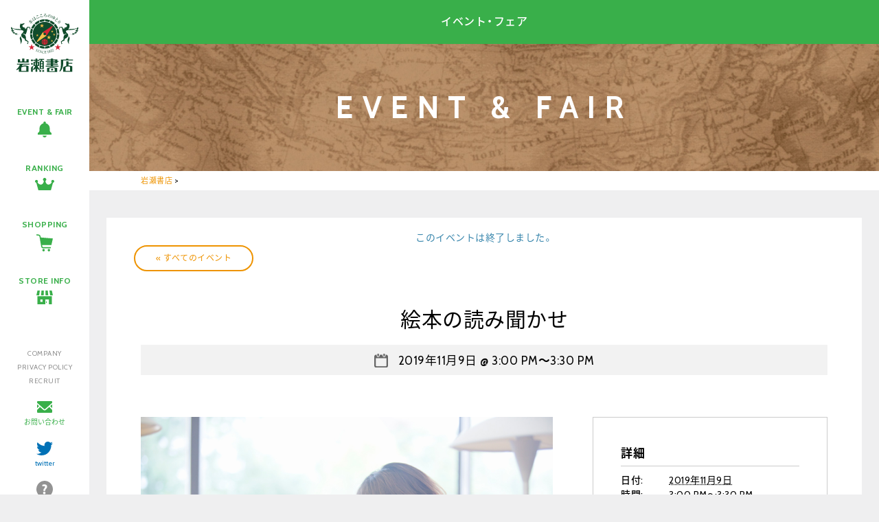

--- FILE ---
content_type: text/html; charset=UTF-8
request_url: https://www.iwasebooks.co.jp/event/7367
body_size: 9070
content:


<!doctype html>
<html>
<head>
<meta charset="UTF-8">

<meta name="viewport" content="width=1200, maximum-scale=1.0, user-scalable=yes" >
<link rel="icon" type="image/x-icon" href="https://www.iwasebooks.co.jp/favicon.ico">
<link rel="apple-touch-icon" type="image/png" href="https://www.iwasebooks.co.jp/apple-touch-icon-180x180.png">

<link rel="stylesheet" href="https://www.iwasebooks.co.jp/wp-content/themes/iwase_pc/reset.css">
<link rel="stylesheet" href="https://www.iwasebooks.co.jp/wp-content/themes/iwase_pc/normalize.css">
<link rel="stylesheet" href="https://www.iwasebooks.co.jp/wp-content/themes/iwase_pc/common.css?251126">
<link rel="stylesheet" href="https://www.iwasebooks.co.jp/wp-content/themes/iwase_pc/style.css?20240416100229" />

<link href="//netdna.bootstrapcdn.com/font-awesome/4.0.3/css/font-awesome.min.css" rel="stylesheet">
<link href="https://fonts.googleapis.com/earlyaccess/notosansjapanese.css" rel="stylesheet">
<link href="https://cdn.jsdelivr.net/yakuhanjp/1.3.1/css/yakuhanjp.min.css" rel="stylesheet">
<link href="https://fonts.googleapis.com/css?family=Cabin:400,500,600,700" rel="stylesheet">


<script src="https://www.iwasebooks.co.jp/wp-content/themes/iwase_pc/js/jquery-3.2.0.min.js"></script>
<script src="https://www.iwasebooks.co.jp/wp-content/themes/iwase_pc/js/heightLine.js"></script>
<script src="https://www.iwasebooks.co.jp/wp-content/themes/iwase_pc/js/footerFixed.js"></script>
<script src="https://www.iwasebooks.co.jp/wp-content/themes/iwase_pc/js/smoothScroll.js"></script>

<!--[if lt IE 9]>
<script src="https://www.iwasebooks.co.jp/wp-content/themes/iwase_pc/js/html5shiv.js"></script>
<script src="https://www.iwasebooks.co.jp/wp-content/themes/iwase_pc/js/selectivizr-min.js"></script>
<script src="https://www.iwasebooks.co.jp/wp-content/themes/iwase_pc/js/rem.min.js"></script>
<![endif]-->
<script src="https://www.iwasebooks.co.jp/wp-content/themes/iwase_pc/js/ofi.min.js"></script>

<script src="https://www.iwasebooks.co.jp/wp-content/themes/iwase_pc/js/tabpanel.js"></script>

<link rel="stylesheet" href="https://www.iwasebooks.co.jp/wp-content/themes/iwase_pc/js/jquery.scrollfade.css">
<script src="https://www.iwasebooks.co.jp/wp-content/themes/iwase_pc/js/jquery.scrollfade.js"></script>
<script>
$(function(){
  $('.window').scrollfade();
});
</script>




	<style>img:is([sizes="auto" i], [sizes^="auto," i]) { contain-intrinsic-size: 3000px 1500px }</style>
	
		<!-- All in One SEO 4.9.3 - aioseo.com -->
		<title>| 岩瀬書店</title>
	<meta name="robots" content="max-image-preview:large" />
	<meta name="author" content="planning-a"/>
	<link rel="canonical" href="https://www.iwasebooks.co.jp/event/7367" />
	<meta name="generator" content="All in One SEO (AIOSEO) 4.9.3" />
		<meta property="og:locale" content="ja_JP" />
		<meta property="og:site_name" content="岩瀬書店 | 本・コミック・書籍雑誌・CD・DVD・ゲーム" />
		<meta property="og:type" content="article" />
		<meta property="og:title" content="絵本の読み聞かせ | 岩瀬書店" />
		<meta property="og:url" content="https://www.iwasebooks.co.jp/event/7367" />
		<meta property="article:published_time" content="2019-06-11T01:52:45+00:00" />
		<meta property="article:modified_time" content="2019-06-11T01:52:45+00:00" />
		<meta name="twitter:card" content="summary" />
		<meta name="twitter:title" content="絵本の読み聞かせ | 岩瀬書店" />
		<script type="application/ld+json" class="aioseo-schema">
			{"@context":"https:\/\/schema.org","@graph":[{"@type":"BreadcrumbList","@id":"https:\/\/www.iwasebooks.co.jp\/event\/7367#breadcrumblist","itemListElement":[{"@type":"ListItem","@id":"https:\/\/www.iwasebooks.co.jp#listItem","position":1,"name":"Home","item":"https:\/\/www.iwasebooks.co.jp","nextItem":{"@type":"ListItem","@id":"https:\/\/www.iwasebooks.co.jp\/events\/#listItem","name":"\u30a4\u30d9\u30f3\u30c8"}},{"@type":"ListItem","@id":"https:\/\/www.iwasebooks.co.jp\/events\/#listItem","position":2,"name":"\u30a4\u30d9\u30f3\u30c8","item":"https:\/\/www.iwasebooks.co.jp\/events\/","nextItem":{"@type":"ListItem","@id":"https:\/\/www.iwasebooks.co.jp\/events\/%e3%82%ab%e3%83%86%e3%82%b4%e3%83%aa%e3%83%bc\/fukuyama#listItem","name":"\u5bcc\u4e45\u5c71\u5e97\u30d7\u30e9\u30b9\u30b2\u30aa"},"previousItem":{"@type":"ListItem","@id":"https:\/\/www.iwasebooks.co.jp#listItem","name":"Home"}},{"@type":"ListItem","@id":"https:\/\/www.iwasebooks.co.jp\/events\/%e3%82%ab%e3%83%86%e3%82%b4%e3%83%aa%e3%83%bc\/fukuyama#listItem","position":3,"name":"\u5bcc\u4e45\u5c71\u5e97\u30d7\u30e9\u30b9\u30b2\u30aa","item":"https:\/\/www.iwasebooks.co.jp\/events\/%e3%82%ab%e3%83%86%e3%82%b4%e3%83%aa%e3%83%bc\/fukuyama","nextItem":{"@type":"ListItem","@id":"https:\/\/www.iwasebooks.co.jp\/event\/7367#listItem","name":"\u7d75\u672c\u306e\u8aad\u307f\u805e\u304b\u305b"},"previousItem":{"@type":"ListItem","@id":"https:\/\/www.iwasebooks.co.jp\/events\/#listItem","name":"\u30a4\u30d9\u30f3\u30c8"}},{"@type":"ListItem","@id":"https:\/\/www.iwasebooks.co.jp\/event\/7367#listItem","position":4,"name":"\u7d75\u672c\u306e\u8aad\u307f\u805e\u304b\u305b","previousItem":{"@type":"ListItem","@id":"https:\/\/www.iwasebooks.co.jp\/events\/%e3%82%ab%e3%83%86%e3%82%b4%e3%83%aa%e3%83%bc\/fukuyama#listItem","name":"\u5bcc\u4e45\u5c71\u5e97\u30d7\u30e9\u30b9\u30b2\u30aa"}}]},{"@type":"Organization","@id":"https:\/\/www.iwasebooks.co.jp\/#organization","name":"\u5ca9\u702c\u66f8\u5e97","description":"\u672c\u30fb\u30b3\u30df\u30c3\u30af\u30fb\u66f8\u7c4d\u96d1\u8a8c\u30fbCD\u30fbDVD\u30fb\u30b2\u30fc\u30e0","url":"https:\/\/www.iwasebooks.co.jp\/"},{"@type":"Person","@id":"https:\/\/www.iwasebooks.co.jp\/author\/planning-a#author","url":"https:\/\/www.iwasebooks.co.jp\/author\/planning-a","name":"planning-a","image":{"@type":"ImageObject","@id":"https:\/\/www.iwasebooks.co.jp\/event\/7367#authorImage","url":"https:\/\/secure.gravatar.com\/avatar\/8693a079c76fcc3265bc8bec083409e1?s=96&d=mm&r=g","width":96,"height":96,"caption":"planning-a"}},{"@type":"WebPage","@id":"https:\/\/www.iwasebooks.co.jp\/event\/7367#webpage","url":"https:\/\/www.iwasebooks.co.jp\/event\/7367","name":"\u7d75\u672c\u306e\u8aad\u307f\u805e\u304b\u305b | \u5ca9\u702c\u66f8\u5e97","inLanguage":"ja","isPartOf":{"@id":"https:\/\/www.iwasebooks.co.jp\/#website"},"breadcrumb":{"@id":"https:\/\/www.iwasebooks.co.jp\/event\/7367#breadcrumblist"},"author":{"@id":"https:\/\/www.iwasebooks.co.jp\/author\/planning-a#author"},"creator":{"@id":"https:\/\/www.iwasebooks.co.jp\/author\/planning-a#author"},"image":{"@type":"ImageObject","url":"https:\/\/www.iwasebooks.co.jp\/wp-content\/uploads\/2017\/05\/yomikikase.jpg","@id":"https:\/\/www.iwasebooks.co.jp\/event\/7367\/#mainImage","width":800,"height":533},"primaryImageOfPage":{"@id":"https:\/\/www.iwasebooks.co.jp\/event\/7367#mainImage"},"datePublished":"2019-06-11T10:52:45+09:00","dateModified":"2019-06-11T10:52:45+09:00"},{"@type":"WebSite","@id":"https:\/\/www.iwasebooks.co.jp\/#website","url":"https:\/\/www.iwasebooks.co.jp\/","name":"\u5ca9\u702c\u66f8\u5e97","description":"\u672c\u30fb\u30b3\u30df\u30c3\u30af\u30fb\u66f8\u7c4d\u96d1\u8a8c\u30fbCD\u30fbDVD\u30fb\u30b2\u30fc\u30e0","inLanguage":"ja","publisher":{"@id":"https:\/\/www.iwasebooks.co.jp\/#organization"}}]}
		</script>
		<!-- All in One SEO -->

<link rel="alternate" type="application/rss+xml" title="岩瀬書店 &raquo; 絵本の読み聞かせ のコメントのフィード" href="https://www.iwasebooks.co.jp/event/7367/feed" />
<script type="text/javascript">
/* <![CDATA[ */
window._wpemojiSettings = {"baseUrl":"https:\/\/s.w.org\/images\/core\/emoji\/15.0.3\/72x72\/","ext":".png","svgUrl":"https:\/\/s.w.org\/images\/core\/emoji\/15.0.3\/svg\/","svgExt":".svg","source":{"concatemoji":"https:\/\/www.iwasebooks.co.jp\/wp-includes\/js\/wp-emoji-release.min.js?ver=6.7.4"}};
/*! This file is auto-generated */
!function(i,n){var o,s,e;function c(e){try{var t={supportTests:e,timestamp:(new Date).valueOf()};sessionStorage.setItem(o,JSON.stringify(t))}catch(e){}}function p(e,t,n){e.clearRect(0,0,e.canvas.width,e.canvas.height),e.fillText(t,0,0);var t=new Uint32Array(e.getImageData(0,0,e.canvas.width,e.canvas.height).data),r=(e.clearRect(0,0,e.canvas.width,e.canvas.height),e.fillText(n,0,0),new Uint32Array(e.getImageData(0,0,e.canvas.width,e.canvas.height).data));return t.every(function(e,t){return e===r[t]})}function u(e,t,n){switch(t){case"flag":return n(e,"\ud83c\udff3\ufe0f\u200d\u26a7\ufe0f","\ud83c\udff3\ufe0f\u200b\u26a7\ufe0f")?!1:!n(e,"\ud83c\uddfa\ud83c\uddf3","\ud83c\uddfa\u200b\ud83c\uddf3")&&!n(e,"\ud83c\udff4\udb40\udc67\udb40\udc62\udb40\udc65\udb40\udc6e\udb40\udc67\udb40\udc7f","\ud83c\udff4\u200b\udb40\udc67\u200b\udb40\udc62\u200b\udb40\udc65\u200b\udb40\udc6e\u200b\udb40\udc67\u200b\udb40\udc7f");case"emoji":return!n(e,"\ud83d\udc26\u200d\u2b1b","\ud83d\udc26\u200b\u2b1b")}return!1}function f(e,t,n){var r="undefined"!=typeof WorkerGlobalScope&&self instanceof WorkerGlobalScope?new OffscreenCanvas(300,150):i.createElement("canvas"),a=r.getContext("2d",{willReadFrequently:!0}),o=(a.textBaseline="top",a.font="600 32px Arial",{});return e.forEach(function(e){o[e]=t(a,e,n)}),o}function t(e){var t=i.createElement("script");t.src=e,t.defer=!0,i.head.appendChild(t)}"undefined"!=typeof Promise&&(o="wpEmojiSettingsSupports",s=["flag","emoji"],n.supports={everything:!0,everythingExceptFlag:!0},e=new Promise(function(e){i.addEventListener("DOMContentLoaded",e,{once:!0})}),new Promise(function(t){var n=function(){try{var e=JSON.parse(sessionStorage.getItem(o));if("object"==typeof e&&"number"==typeof e.timestamp&&(new Date).valueOf()<e.timestamp+604800&&"object"==typeof e.supportTests)return e.supportTests}catch(e){}return null}();if(!n){if("undefined"!=typeof Worker&&"undefined"!=typeof OffscreenCanvas&&"undefined"!=typeof URL&&URL.createObjectURL&&"undefined"!=typeof Blob)try{var e="postMessage("+f.toString()+"("+[JSON.stringify(s),u.toString(),p.toString()].join(",")+"));",r=new Blob([e],{type:"text/javascript"}),a=new Worker(URL.createObjectURL(r),{name:"wpTestEmojiSupports"});return void(a.onmessage=function(e){c(n=e.data),a.terminate(),t(n)})}catch(e){}c(n=f(s,u,p))}t(n)}).then(function(e){for(var t in e)n.supports[t]=e[t],n.supports.everything=n.supports.everything&&n.supports[t],"flag"!==t&&(n.supports.everythingExceptFlag=n.supports.everythingExceptFlag&&n.supports[t]);n.supports.everythingExceptFlag=n.supports.everythingExceptFlag&&!n.supports.flag,n.DOMReady=!1,n.readyCallback=function(){n.DOMReady=!0}}).then(function(){return e}).then(function(){var e;n.supports.everything||(n.readyCallback(),(e=n.source||{}).concatemoji?t(e.concatemoji):e.wpemoji&&e.twemoji&&(t(e.twemoji),t(e.wpemoji)))}))}((window,document),window._wpemojiSettings);
/* ]]> */
</script>
<style id='wp-emoji-styles-inline-css' type='text/css'>

	img.wp-smiley, img.emoji {
		display: inline !important;
		border: none !important;
		box-shadow: none !important;
		height: 1em !important;
		width: 1em !important;
		margin: 0 0.07em !important;
		vertical-align: -0.1em !important;
		background: none !important;
		padding: 0 !important;
	}
</style>
<link rel='stylesheet' id='wp-block-library-css' href='https://www.iwasebooks.co.jp/wp-includes/css/dist/block-library/style.min.css?ver=6.7.4' type='text/css' media='all' />
<link rel='stylesheet' id='aioseo/css/src/vue/standalone/blocks/table-of-contents/global.scss-css' href='https://www.iwasebooks.co.jp/wp-content/plugins/all-in-one-seo-pack/dist/Lite/assets/css/table-of-contents/global.e90f6d47.css?ver=4.9.3' type='text/css' media='all' />
<style id='classic-theme-styles-inline-css' type='text/css'>
/*! This file is auto-generated */
.wp-block-button__link{color:#fff;background-color:#32373c;border-radius:9999px;box-shadow:none;text-decoration:none;padding:calc(.667em + 2px) calc(1.333em + 2px);font-size:1.125em}.wp-block-file__button{background:#32373c;color:#fff;text-decoration:none}
</style>
<style id='global-styles-inline-css' type='text/css'>
:root{--wp--preset--aspect-ratio--square: 1;--wp--preset--aspect-ratio--4-3: 4/3;--wp--preset--aspect-ratio--3-4: 3/4;--wp--preset--aspect-ratio--3-2: 3/2;--wp--preset--aspect-ratio--2-3: 2/3;--wp--preset--aspect-ratio--16-9: 16/9;--wp--preset--aspect-ratio--9-16: 9/16;--wp--preset--color--black: #000000;--wp--preset--color--cyan-bluish-gray: #abb8c3;--wp--preset--color--white: #ffffff;--wp--preset--color--pale-pink: #f78da7;--wp--preset--color--vivid-red: #cf2e2e;--wp--preset--color--luminous-vivid-orange: #ff6900;--wp--preset--color--luminous-vivid-amber: #fcb900;--wp--preset--color--light-green-cyan: #7bdcb5;--wp--preset--color--vivid-green-cyan: #00d084;--wp--preset--color--pale-cyan-blue: #8ed1fc;--wp--preset--color--vivid-cyan-blue: #0693e3;--wp--preset--color--vivid-purple: #9b51e0;--wp--preset--gradient--vivid-cyan-blue-to-vivid-purple: linear-gradient(135deg,rgba(6,147,227,1) 0%,rgb(155,81,224) 100%);--wp--preset--gradient--light-green-cyan-to-vivid-green-cyan: linear-gradient(135deg,rgb(122,220,180) 0%,rgb(0,208,130) 100%);--wp--preset--gradient--luminous-vivid-amber-to-luminous-vivid-orange: linear-gradient(135deg,rgba(252,185,0,1) 0%,rgba(255,105,0,1) 100%);--wp--preset--gradient--luminous-vivid-orange-to-vivid-red: linear-gradient(135deg,rgba(255,105,0,1) 0%,rgb(207,46,46) 100%);--wp--preset--gradient--very-light-gray-to-cyan-bluish-gray: linear-gradient(135deg,rgb(238,238,238) 0%,rgb(169,184,195) 100%);--wp--preset--gradient--cool-to-warm-spectrum: linear-gradient(135deg,rgb(74,234,220) 0%,rgb(151,120,209) 20%,rgb(207,42,186) 40%,rgb(238,44,130) 60%,rgb(251,105,98) 80%,rgb(254,248,76) 100%);--wp--preset--gradient--blush-light-purple: linear-gradient(135deg,rgb(255,206,236) 0%,rgb(152,150,240) 100%);--wp--preset--gradient--blush-bordeaux: linear-gradient(135deg,rgb(254,205,165) 0%,rgb(254,45,45) 50%,rgb(107,0,62) 100%);--wp--preset--gradient--luminous-dusk: linear-gradient(135deg,rgb(255,203,112) 0%,rgb(199,81,192) 50%,rgb(65,88,208) 100%);--wp--preset--gradient--pale-ocean: linear-gradient(135deg,rgb(255,245,203) 0%,rgb(182,227,212) 50%,rgb(51,167,181) 100%);--wp--preset--gradient--electric-grass: linear-gradient(135deg,rgb(202,248,128) 0%,rgb(113,206,126) 100%);--wp--preset--gradient--midnight: linear-gradient(135deg,rgb(2,3,129) 0%,rgb(40,116,252) 100%);--wp--preset--font-size--small: 13px;--wp--preset--font-size--medium: 20px;--wp--preset--font-size--large: 36px;--wp--preset--font-size--x-large: 42px;--wp--preset--spacing--20: 0.44rem;--wp--preset--spacing--30: 0.67rem;--wp--preset--spacing--40: 1rem;--wp--preset--spacing--50: 1.5rem;--wp--preset--spacing--60: 2.25rem;--wp--preset--spacing--70: 3.38rem;--wp--preset--spacing--80: 5.06rem;--wp--preset--shadow--natural: 6px 6px 9px rgba(0, 0, 0, 0.2);--wp--preset--shadow--deep: 12px 12px 50px rgba(0, 0, 0, 0.4);--wp--preset--shadow--sharp: 6px 6px 0px rgba(0, 0, 0, 0.2);--wp--preset--shadow--outlined: 6px 6px 0px -3px rgba(255, 255, 255, 1), 6px 6px rgba(0, 0, 0, 1);--wp--preset--shadow--crisp: 6px 6px 0px rgba(0, 0, 0, 1);}:where(.is-layout-flex){gap: 0.5em;}:where(.is-layout-grid){gap: 0.5em;}body .is-layout-flex{display: flex;}.is-layout-flex{flex-wrap: wrap;align-items: center;}.is-layout-flex > :is(*, div){margin: 0;}body .is-layout-grid{display: grid;}.is-layout-grid > :is(*, div){margin: 0;}:where(.wp-block-columns.is-layout-flex){gap: 2em;}:where(.wp-block-columns.is-layout-grid){gap: 2em;}:where(.wp-block-post-template.is-layout-flex){gap: 1.25em;}:where(.wp-block-post-template.is-layout-grid){gap: 1.25em;}.has-black-color{color: var(--wp--preset--color--black) !important;}.has-cyan-bluish-gray-color{color: var(--wp--preset--color--cyan-bluish-gray) !important;}.has-white-color{color: var(--wp--preset--color--white) !important;}.has-pale-pink-color{color: var(--wp--preset--color--pale-pink) !important;}.has-vivid-red-color{color: var(--wp--preset--color--vivid-red) !important;}.has-luminous-vivid-orange-color{color: var(--wp--preset--color--luminous-vivid-orange) !important;}.has-luminous-vivid-amber-color{color: var(--wp--preset--color--luminous-vivid-amber) !important;}.has-light-green-cyan-color{color: var(--wp--preset--color--light-green-cyan) !important;}.has-vivid-green-cyan-color{color: var(--wp--preset--color--vivid-green-cyan) !important;}.has-pale-cyan-blue-color{color: var(--wp--preset--color--pale-cyan-blue) !important;}.has-vivid-cyan-blue-color{color: var(--wp--preset--color--vivid-cyan-blue) !important;}.has-vivid-purple-color{color: var(--wp--preset--color--vivid-purple) !important;}.has-black-background-color{background-color: var(--wp--preset--color--black) !important;}.has-cyan-bluish-gray-background-color{background-color: var(--wp--preset--color--cyan-bluish-gray) !important;}.has-white-background-color{background-color: var(--wp--preset--color--white) !important;}.has-pale-pink-background-color{background-color: var(--wp--preset--color--pale-pink) !important;}.has-vivid-red-background-color{background-color: var(--wp--preset--color--vivid-red) !important;}.has-luminous-vivid-orange-background-color{background-color: var(--wp--preset--color--luminous-vivid-orange) !important;}.has-luminous-vivid-amber-background-color{background-color: var(--wp--preset--color--luminous-vivid-amber) !important;}.has-light-green-cyan-background-color{background-color: var(--wp--preset--color--light-green-cyan) !important;}.has-vivid-green-cyan-background-color{background-color: var(--wp--preset--color--vivid-green-cyan) !important;}.has-pale-cyan-blue-background-color{background-color: var(--wp--preset--color--pale-cyan-blue) !important;}.has-vivid-cyan-blue-background-color{background-color: var(--wp--preset--color--vivid-cyan-blue) !important;}.has-vivid-purple-background-color{background-color: var(--wp--preset--color--vivid-purple) !important;}.has-black-border-color{border-color: var(--wp--preset--color--black) !important;}.has-cyan-bluish-gray-border-color{border-color: var(--wp--preset--color--cyan-bluish-gray) !important;}.has-white-border-color{border-color: var(--wp--preset--color--white) !important;}.has-pale-pink-border-color{border-color: var(--wp--preset--color--pale-pink) !important;}.has-vivid-red-border-color{border-color: var(--wp--preset--color--vivid-red) !important;}.has-luminous-vivid-orange-border-color{border-color: var(--wp--preset--color--luminous-vivid-orange) !important;}.has-luminous-vivid-amber-border-color{border-color: var(--wp--preset--color--luminous-vivid-amber) !important;}.has-light-green-cyan-border-color{border-color: var(--wp--preset--color--light-green-cyan) !important;}.has-vivid-green-cyan-border-color{border-color: var(--wp--preset--color--vivid-green-cyan) !important;}.has-pale-cyan-blue-border-color{border-color: var(--wp--preset--color--pale-cyan-blue) !important;}.has-vivid-cyan-blue-border-color{border-color: var(--wp--preset--color--vivid-cyan-blue) !important;}.has-vivid-purple-border-color{border-color: var(--wp--preset--color--vivid-purple) !important;}.has-vivid-cyan-blue-to-vivid-purple-gradient-background{background: var(--wp--preset--gradient--vivid-cyan-blue-to-vivid-purple) !important;}.has-light-green-cyan-to-vivid-green-cyan-gradient-background{background: var(--wp--preset--gradient--light-green-cyan-to-vivid-green-cyan) !important;}.has-luminous-vivid-amber-to-luminous-vivid-orange-gradient-background{background: var(--wp--preset--gradient--luminous-vivid-amber-to-luminous-vivid-orange) !important;}.has-luminous-vivid-orange-to-vivid-red-gradient-background{background: var(--wp--preset--gradient--luminous-vivid-orange-to-vivid-red) !important;}.has-very-light-gray-to-cyan-bluish-gray-gradient-background{background: var(--wp--preset--gradient--very-light-gray-to-cyan-bluish-gray) !important;}.has-cool-to-warm-spectrum-gradient-background{background: var(--wp--preset--gradient--cool-to-warm-spectrum) !important;}.has-blush-light-purple-gradient-background{background: var(--wp--preset--gradient--blush-light-purple) !important;}.has-blush-bordeaux-gradient-background{background: var(--wp--preset--gradient--blush-bordeaux) !important;}.has-luminous-dusk-gradient-background{background: var(--wp--preset--gradient--luminous-dusk) !important;}.has-pale-ocean-gradient-background{background: var(--wp--preset--gradient--pale-ocean) !important;}.has-electric-grass-gradient-background{background: var(--wp--preset--gradient--electric-grass) !important;}.has-midnight-gradient-background{background: var(--wp--preset--gradient--midnight) !important;}.has-small-font-size{font-size: var(--wp--preset--font-size--small) !important;}.has-medium-font-size{font-size: var(--wp--preset--font-size--medium) !important;}.has-large-font-size{font-size: var(--wp--preset--font-size--large) !important;}.has-x-large-font-size{font-size: var(--wp--preset--font-size--x-large) !important;}
:where(.wp-block-post-template.is-layout-flex){gap: 1.25em;}:where(.wp-block-post-template.is-layout-grid){gap: 1.25em;}
:where(.wp-block-columns.is-layout-flex){gap: 2em;}:where(.wp-block-columns.is-layout-grid){gap: 2em;}
:root :where(.wp-block-pullquote){font-size: 1.5em;line-height: 1.6;}
</style>
<link rel='stylesheet' id='tribe-events-custom-jquery-styles-css' href='https://www.iwasebooks.co.jp/wp-content/plugins/the-events-calendar/vendor/jquery/smoothness/jquery-ui-1.8.23.custom.css?ver=6.7.4' type='text/css' media='all' />
<link rel='stylesheet' id='tribe-accessibility-css-css' href='https://www.iwasebooks.co.jp/wp-content/plugins/the-events-calendar/common/src/resources/css/accessibility.min.css?ver=4.7.17' type='text/css' media='all' />
<link rel='stylesheet' id='tribe-events-full-calendar-style-css' href='https://www.iwasebooks.co.jp/wp-content/plugins/the-events-calendar/src/resources/css/tribe-events-full.min.css?ver=4.6.20.1' type='text/css' media='all' />
<link rel='stylesheet' id='tribe-events-calendar-style-css' href='https://www.iwasebooks.co.jp/wp-content/plugins/the-events-calendar/src/resources/css/tribe-events-theme.min.css?ver=4.6.20.1' type='text/css' media='all' />
<link rel='stylesheet' id='tribe-events-calendar-full-mobile-style-css' href='https://www.iwasebooks.co.jp/wp-content/plugins/the-events-calendar/src/resources/css/tribe-events-full-mobile.min.css?ver=4.6.20.1' type='text/css' media='only screen and (max-width: 768px)' />
<link rel='stylesheet' id='tribe-events-calendar-mobile-style-css' href='https://www.iwasebooks.co.jp/wp-content/plugins/the-events-calendar/src/resources/css/tribe-events-theme-mobile.min.css?ver=4.6.20.1' type='text/css' media='only screen and (max-width: 768px)' />
<link rel='stylesheet' id='wp-pagenavi-css' href='https://www.iwasebooks.co.jp/wp-content/plugins/wp-pagenavi/pagenavi-css.css?ver=2.70' type='text/css' media='all' />
<script type="text/javascript" src="https://www.iwasebooks.co.jp/wp-includes/js/jquery/jquery.min.js?ver=3.7.1" id="jquery-core-js"></script>
<script type="text/javascript" src="https://www.iwasebooks.co.jp/wp-includes/js/jquery/jquery-migrate.min.js?ver=3.4.1" id="jquery-migrate-js"></script>
<script type="text/javascript" src="https://www.iwasebooks.co.jp/wp-content/plugins/the-events-calendar/vendor/jquery-resize/jquery.ba-resize.min.js?ver=1.1" id="tribe-events-jquery-resize-js"></script>
<script type="text/javascript" id="tribe-events-calendar-script-js-extra">
/* <![CDATA[ */
var tribe_js_config = {"permalink_settings":"\/%category%\/%post_id%","events_post_type":"tribe_events","events_base":"https:\/\/www.iwasebooks.co.jp\/events\/"};
/* ]]> */
</script>
<script type="text/javascript" src="https://www.iwasebooks.co.jp/wp-content/plugins/the-events-calendar/src/resources/js/tribe-events.min.js?ver=4.6.20.1" id="tribe-events-calendar-script-js"></script>
<link rel="https://api.w.org/" href="https://www.iwasebooks.co.jp/wp-json/" /><link rel='shortlink' href='https://www.iwasebooks.co.jp/?p=7367' />
<link rel="alternate" title="oEmbed (JSON)" type="application/json+oembed" href="https://www.iwasebooks.co.jp/wp-json/oembed/1.0/embed?url=https%3A%2F%2Fwww.iwasebooks.co.jp%2Fevent%2F7367" />
<link rel="alternate" title="oEmbed (XML)" type="text/xml+oembed" href="https://www.iwasebooks.co.jp/wp-json/oembed/1.0/embed?url=https%3A%2F%2Fwww.iwasebooks.co.jp%2Fevent%2F7367&#038;format=xml" />
<meta name="tec-api-version" content="v1"><meta name="tec-api-origin" content="https://www.iwasebooks.co.jp"><link rel="https://theeventscalendar.com/" href="https://www.iwasebooks.co.jp/wp-json/tribe/events/v1/events/7367" /><style type="text/css">.recentcomments a{display:inline !important;padding:0 !important;margin:0 !important;}</style><script type="application/ld+json">
[{"@context":"http://schema.org","@type":"Event","name":"\u7d75\u672c\u306e\u8aad\u307f\u805e\u304b\u305b","description":"&lt;p&gt;\u305f\u304f\u3055\u3093\u306e\u7d75\u672c\u3068\u5f85\u3063\u3066\u3044\u307e\u3059\u3002 \u307f\u3093\u306a\u3067\u6765\u3066\u306d\uff01&lt;/p&gt;\\n","image":"https://www.iwasebooks.co.jp/wp-content/uploads/2017/05/yomikikase.jpg","url":"https://www.iwasebooks.co.jp/event/7367/","startDate":"2019-11-09T15:00:00+09:00","endDate":"2019-11-09T15:30:00+09:00","location":{"@type":"Place","name":"\u5ca9\u702c\u66f8\u5e97 \u5bcc\u4e45\u5c71\u5e97\u30d7\u30e9\u30b9\u30b2\u30aa","description":"","url":"","address":{"@type":"PostalAddress","streetAddress":"\u798f\u5cf6\u770c\u90e1\u5c71\u5e02\u5bcc\u4e45\u5c71\u753a\u516b\u5c71\u7530\u5b57\u5927\u68ee\u65b0\u753036-1"},"telephone":"","sameAs":""},"offers":{"@type":"Offer","price":"\u7121\u6599","url":"https://www.iwasebooks.co.jp/event/7367/"}}]
</script>

<!-- Global site tag (gtag.js) - Google Analytics -->
<script async src="https://www.googletagmanager.com/gtag/js?id=G-2LC9KYYEBQ"></script>
<script>
  window.dataLayer = window.dataLayer || [];
  function gtag(){dataLayer.push(arguments);}
  gtag('js', new Date());

  gtag('config', 'G-2LC9KYYEBQ');
</script>


</head>

<body id="" class="lower">


<div id="all">

<header>
<div class="window">
<div id="logo"><a href="https://www.iwasebooks.co.jp/"><img src="https://www.iwasebooks.co.jp/img/common/logo.svg" alt="岩瀬書店"></a></div>
<nav>
<ul id="gnav">
<li><a href="https://www.iwasebooks.co.jp/events">EVENT & FAIR</a></li>
<li><a href="https://www.iwasebooks.co.jp/ranking">RANKING</a></li>
<li><a href="https://www.e-hon.ne.jp/bec/GROUP0301" target="_blank">SHOPPING</a></li>
<li><a href="https://www.iwasebooks.co.jp/store">STORE INFO</a></li>
</ul>
<ul id="snav">
<li><a href="https://www.iwasebooks.co.jp/company">COMPANY</a></li>
<li><a href="https://www.iwasebooks.co.jp/contact#privacy">PRIVACY POLICY</a></li>
<li><a href="https://www.iwasebooks.co.jp/recruit">RECRUIT</a></li>
<li class="cntct"><a href="https://www.iwasebooks.co.jp/contact">お問い合わせ</a></li>
<li class="tw"><a href="https://twitter.com/iwasebooks" target="_blank">twitter</a></li>
<li class="faq"><a href="https://www.iwasebooks.co.jp/faq">よくあるご質問</a></li>
</ul>
</nav>
</div>
</header>



<main>
<section>



<div id="pagetop">
<h1>イベント・フェア</h1>
<div>EVENT & FAIR</div>
</div><!--pagetop-->




<div id="tpp">
<div class="inner">
<div class="breadcrumbs">
    <span property="itemListElement" typeof="ListItem"><a property="item" typeof="WebPage" title="岩瀬書店へ移動する" href="https://www.iwasebooks.co.jp" class="home" ><span property="name">岩瀬書店</span></a><meta property="position" content="1"></span> &gt; <span property="itemListElement" typeof="ListItem"><span property="name" class="post post-page current-item"></span><meta property="url" content=""><meta property="position" content="2"></span></div>
</div><!--inner-->
</div><!--tpp-->










<!--ループ始-->
<div id="tribe-events" class="tribe-no-js" data-live_ajax="1" data-datepicker_format="0" data-category="" data-featured=""><div class="tribe-events-before-html"></div><span class="tribe-events-ajax-loading"><img decoding="async" class="tribe-events-spinner-medium" src="https://www.iwasebooks.co.jp/wp-content/plugins/the-events-calendar/src/resources/images/tribe-loading.gif" alt="イベントを読み込み中" /></span>
<div id="tribe-events-content" class="tribe-events-single">

	<p class="tribe-events-back">
		<a href="https://www.iwasebooks.co.jp/events/"> &laquo; すべてのイベント</a>
	</p>

	<!-- Notices -->
	<div class="tribe-events-notices"><ul><li>このイベントは終了しました。</li></ul></div>
	<h1 class="tribe-events-single-event-title">絵本の読み聞かせ</h1>
	<div class="tribe-events-schedule tribe-clearfix">
		<h2><span class="tribe-event-date-start">2019年11月9日 @ 3:00 PM</span>〜<span class="tribe-event-time">3:30 PM</span></h2>					<span class="tribe-events-cost">無料</span>
			</div>

	<!-- Event header -->
	<div id="tribe-events-header"  data-title="| 岩瀬書店" data-viewtitle="絵本の読み聞かせ">
		<!-- Navigation -->
		<nav class="tribe-events-nav-pagination" aria-label="イベント ナビゲーション">
			<ul class="tribe-events-sub-nav">
				<li class="tribe-events-nav-previous"><a href="https://www.iwasebooks.co.jp/event/7422/"><span>&laquo;</span> 絵本の読み聞かせ</a></li>
				<li class="tribe-events-nav-next"><a href="https://www.iwasebooks.co.jp/event/8642/">どんぐりむらのなかまたちをさがそう！ <span>&raquo;</span></a></li>
			</ul>
			<!-- .tribe-events-sub-nav -->
		</nav>
	</div>
	<!-- #tribe-events-header -->

			<div id="post-7367" class="post-7367 tribe_events type-tribe_events status-publish has-post-thumbnail hentry tribe_events_cat-fukuyama cat_fukuyama">
			<!-- Event featured image, but exclude link -->
			<div class="tribe-events-event-image"><img loading="lazy" decoding="async" width="800" height="533" src="https://www.iwasebooks.co.jp/wp-content/uploads/2017/05/yomikikase.jpg" class="attachment-full size-full wp-post-image" alt="" srcset="https://www.iwasebooks.co.jp/wp-content/uploads/2017/05/yomikikase.jpg 800w, https://www.iwasebooks.co.jp/wp-content/uploads/2017/05/yomikikase-300x200.jpg 300w, https://www.iwasebooks.co.jp/wp-content/uploads/2017/05/yomikikase-768x512.jpg 768w, https://www.iwasebooks.co.jp/wp-content/uploads/2017/05/yomikikase-150x100.jpg 150w" sizes="auto, (max-width: 800px) 100vw, 800px" /></div>
			<!-- Event content -->
						<div class="tribe-events-single-event-description tribe-events-content">
				<p>たくさんの絵本と待っています。</p>
<p>みんなで来てね！</p>			</div>
			<!-- .tribe-events-single-event-description -->
			<div class="tribe-events-cal-links"><a class="tribe-events-gcal tribe-events-button" href="https://www.google.com/calendar/event?action=TEMPLATE&#038;text=%E7%B5%B5%E6%9C%AC%E3%81%AE%E8%AA%AD%E3%81%BF%E8%81%9E%E3%81%8B%E3%81%9B&#038;dates=20191109T150000/20191109T153000&#038;details=%E3%81%9F%E3%81%8F%E3%81%95%E3%82%93%E3%81%AE%E7%B5%B5%E6%9C%AC%E3%81%A8%E5%BE%85%E3%81%A3%E3%81%A6%E3%81%84%E3%81%BE%E3%81%99%E3%80%82+%0A%E3%81%BF%E3%82%93%E3%81%AA%E3%81%A7%E6%9D%A5%E3%81%A6%E3%81%AD%EF%BC%81+&#038;location=%E7%A6%8F%E5%B3%B6%E7%9C%8C%E9%83%A1%E5%B1%B1%E5%B8%82%E5%AF%8C%E4%B9%85%E5%B1%B1%E7%94%BA%E5%85%AB%E5%B1%B1%E7%94%B0%E5%AD%97%E5%A4%A7%E6%A3%AE%E6%96%B0%E7%94%B036-1&#038;trp=false&#038;sprop=website:https://www.iwasebooks.co.jp&#038;ctz=Asia%2FTokyo" title="Google カレンダーに追加">+ Google カレンダー</a><a class="tribe-events-ical tribe-events-button" href="https://www.iwasebooks.co.jp/event/7367/?ical=1" title=".ics ファイルをダウンロード" >+ iCal エクスポート</a></div><!-- .tribe-events-cal-links -->
			<!-- Event meta -->
						
	<div class="tribe-events-single-section tribe-events-event-meta primary tribe-clearfix">


<div class="tribe-events-meta-group tribe-events-meta-group-details">
	<h2 class="tribe-events-single-section-title"> 詳細 </h2>
	<dl>

		
			<dt class="tribe-events-start-date-label"> 日付: </dt>
			<dd>
				<abbr class="tribe-events-abbr tribe-events-start-date published dtstart" title="2019-11-09"> 2019年11月9日 </abbr>
			</dd>

			<dt class="tribe-events-start-time-label"> 時間: </dt>
			<dd>
				<div class="tribe-events-abbr tribe-events-start-time published dtstart" title="2019-11-09">
					3:00 PM〜3:30 PM				</div>
			</dd>

		
		
			<dt class="tribe-events-event-cost-label"> 参加費:  </dt>
			<dd class="tribe-events-event-cost"> 無料 </dd>
		
		<dt class="tribe-events-event-categories-label">イベントカテゴリー:</dt> <dd class="tribe-events-event-categories"><a href="https://www.iwasebooks.co.jp/events/%e3%82%ab%e3%83%86%e3%82%b4%e3%83%aa%e3%83%bc/fukuyama" rel="tag">富久山店プラスゲオ</a></dd>
		
		
			</dl>
</div>

<div class="tribe-events-meta-group tribe-events-meta-group-venue">
	<h2 class="tribe-events-single-section-title"> 会場 </h2>
	<dl>
		
		<dd class="tribe-venue"> 岩瀬書店 富久山店プラスゲオ </dd>

					<dd class="tribe-venue-location">
				<address class="tribe-events-address">
					<span class="tribe-address">

<span class="tribe-street-address">福島県郡山市富久山町八山田字大森新田36-1</span>
	




</span>

									</address>
			</dd>
		
		
		
			</dl>
</div>

	</div>


					</div> <!-- #post-x -->
			
	<!-- Event footer -->
	<div id="tribe-events-footer">
		<!-- Navigation -->
		<nav class="tribe-events-nav-pagination" aria-label="イベント ナビゲーション">
			<ul class="tribe-events-sub-nav">
				<li class="tribe-events-nav-previous"><a href="https://www.iwasebooks.co.jp/event/7422/"><span>&laquo;</span> 絵本の読み聞かせ</a></li>
				<li class="tribe-events-nav-next"><a href="https://www.iwasebooks.co.jp/event/8642/">どんぐりむらのなかまたちをさがそう！ <span>&raquo;</span></a></li>
			</ul>
			<!-- .tribe-events-sub-nav -->
		</nav>
	</div>
	<!-- #tribe-events-footer -->

</div><!-- #tribe-events-content -->
<div class="tribe-events-after-html"></div></div><!-- #tribe-events -->
<!--
This calendar is powered by The Events Calendar.
http://m.tri.be/18wn
-->






</section>
</main>

<footer id="footer">
<h2>STORE INFO</h2>
<ul id="fnav">
<li><a href="https://www.iwasebooks.co.jp/store/yagita">八木田店プラスゲオ</a></li>
<li><a href="https://www.iwasebooks.co.jp/store/yb_nishi">ヨークベニマル福島西店</a></li>
<li><a href="https://www.iwasebooks.co.jp/store/nishiguchi">福島駅西口店</a></li>
<li><a href="https://www.iwasebooks.co.jp/store/kamata">鎌田店</a></li>
<li class="adjust"><a href="https://www.iwasebooks.co.jp/store/fukuyama">富久山店プラスゲオ</a><a href="https://www.iwasebooks.co.jp/store/fukuyama/doutor">ドトールコーヒーショップ</a></li>
<li><a href="https://www.iwasebooks.co.jp/store/aizu">会津若松駅前店</a></li>
</ul>
<ul id="banner">
<li><a href="https://www.iwasebooks.co.jp/partner"><span>ビジネスパートナー募集中</span></a></li>
<li><a href="https://www.iwasebooks.co.jp/point"><span>ポイントカード入会案内<span></a></li>
</ul>


		<script>
		( function ( body ) {
			'use strict';
			body.className = body.className.replace( /\btribe-no-js\b/, 'tribe-js' );
		} )( document.body );
		</script>
		<script> /* <![CDATA[ */var tribe_l10n_datatables = {"aria":{"sort_ascending":": activate to sort column ascending","sort_descending":": activate to sort column descending"},"length_menu":"Show _MENU_ entries","empty_table":"No data available in table","info":"Showing _START_ to _END_ of _TOTAL_ entries","info_empty":"Showing 0 to 0 of 0 entries","info_filtered":"(filtered from _MAX_ total entries)","zero_records":"No matching records found","search":"Search:","all_selected_text":"All items on this page were selected. ","select_all_link":"Select all pages","clear_selection":"Clear Selection.","pagination":{"all":"All","next":"Next","previous":"Previous"},"select":{"rows":{"0":"","_":": Selected %d rows","1":": Selected 1 row"}},"datepicker":{"dayNames":["\u65e5\u66dc\u65e5","\u6708\u66dc\u65e5","\u706b\u66dc\u65e5","\u6c34\u66dc\u65e5","\u6728\u66dc\u65e5","\u91d1\u66dc\u65e5","\u571f\u66dc\u65e5"],"dayNamesShort":["\u65e5","\u6708","\u706b","\u6c34","\u6728","\u91d1","\u571f"],"dayNamesMin":["\u65e5","\u6708","\u706b","\u6c34","\u6728","\u91d1","\u571f"],"monthNames":["1\u6708","2\u6708","3\u6708","4\u6708","5\u6708","6\u6708","7\u6708","8\u6708","9\u6708","10\u6708","11\u6708","12\u6708"],"monthNamesShort":["1\u6708","2\u6708","3\u6708","4\u6708","5\u6708","6\u6708","7\u6708","8\u6708","9\u6708","10\u6708","11\u6708","12\u6708"],"nextText":"\u6b21\u3078","prevText":"\u524d","currentText":"\u4eca\u65e5","closeText":"\u7d42\u4e86"}};var tribe_system_info = {"sysinfo_optin_nonce":"e1681c2385","clipboard_btn_text":"Copy to clipboard","clipboard_copied_text":"System info copied","clipboard_fail_text":"Press \"Cmd + C\" to copy"};/* ]]> */ </script></footer>
</div><!--all-->

<script>
  objectFitImages();
</script>

</body>

</html>


--- FILE ---
content_type: application/javascript
request_url: https://www.iwasebooks.co.jp/wp-content/themes/iwase_pc/js/jquery.scrollfade.js
body_size: 1749
content:
(function($){

	var count=0;
	$.fn.scrollfade=function(option){
		if(typeof(option)=='object'||typeof(option)=='undefined'){
      var args=(typeof(option)=='object'?[option]:[]);
			return this.each(function(){
			  return methods.init.apply(this,args);
			});
		}else if(typeof option=='string'&&typeof methods[option]=='function'){
      var args=Array.prototype.slice.call(arguments,1);
			return this.each(function(){
				return methods[option].apply(this,args);
				$.error('Element is not a scrollfade plugin');
			});
		}else $.error('Requested scrollfade method not found.');
	};

	var methods={
	// V A R S
		init:function(settings){
	    var self=this;
	    this.settings=$.extend({
		    'arrow-color':'black',
		    'click-scroll':100,
		    'time-fade-in':100,
		    'time-fade-out':200,
		    'delay-fader':1000,
		    'animate-multiplier':0
  		},settings);
	    this.index=count++;
	    this.scrollbar=false;
	    this.resizing=false;
	    this.manual=false;
	    this.timerFader=null;
	    this.timerResize=null;
	    this.timerNoise=null;
	    this.noise=false;
	    this.innerHeight=0;
	    this.thumbHeight=0;
	    this.thumbTop=0;
	    this.ignore=false;
	    this.mouseScrollbar=false;
	// C O N T E N T
			this.$content=$('<div class="scroll-fade-content">').css({padding:$(this).css('padding')}).html($(this).html());
	    this.$inner=$('<div class="scroll-fade-inner">').html(this.$content);
	    this.$scroll=$('<div class="scroll-fade-scroll">').html(this.$inner).scroll(function(){$(self).scrollfade('position');$(self).scrollfade('fader');});
			// T H U M B
	    this.$thumb=$('<div class="scroll-fade-thumb">').mousedown(function(e){
    		$(window).unbind('mousemove.scroll'+self.index).unbind('mouseup.mouseup'+self.index).unbind('selectstart.scroll'+self.index);
	    	if(self.ignore)return;
	    	var start=e.pageY;
	    	var scrollTop=self.$scroll.scrollTop();
	    	var top={
	    		scrollbar:((self.thumbTop/100)*self.$track.height()),
	    		page:(self.$scroll.scrollTop())
	    	}
	    	var avaiable={
	    		scrollbar:self.$track.height()-self.$thumb.height(),
	    		page:self.innerHeight-self.$outer.height()
	    	}
	    	self.manual=true;
	    	var ratio=avaiable.page/avaiable.scrollbar;
	    	$(window).attr('unselectable','on').css('user-select','none').bind('selectstart.scroll'+self.index,function(e){return false;});
	    	$(window).bind('mousemove.scroll'+self.index,function(e){
	    		var difference=e.pageY-start;
	    		difference=difference*ratio;
	    		if(difference<0){
	    			if(top.page<1)return;
	    			if(top.page<difference*-1)difference=top.page*-1;
	    		}else{
	    			if(top.page+avaiable.page>=self.innerHeight)return;
	    			if(top.page+difference>self.innerHeight)difference=self.innerHeight-avaiable.page;
	    		}
	    		self.$scroll.scrollTop(scrollTop+difference);
	    	});
	    	$(window).bind('mouseup.mouseup'+self.index,function(e){
	    		$(window).unbind('mousemove.scroll'+self.index).unbind('mouseup.mouseup'+self.index).unbind('selectstart.scroll'+self.index);
		    	$(self).scrollfade('position');
		    	self.manual=false;
	    	});
	    });
			// A R R O W S
	    this.$up=$('<div class="scroll-fade-button scroll-fade-up scroll-fade-'+(self.settings['arrow-color']=='black'?'black':'white')+'">').click(function(){
	    	if(self.ignore)return;
	    	var top=self.$scroll.scrollTop();
	    	if(top<1)return;
	    	var amount=(top<self.settings['click-scroll']?top:self.settings['click-scroll']);
	    	var time=(+self.settings['animate-multiplier'])*amount;
	    	self.$scroll.animate({scrollTop:'-='+amount},time);
	    });
	    this.$down=$('<div class="scroll-fade-button scroll-fade-down scroll-fade-'+(self.settings['arrow-color']=='black'?'black':'white')+'">').click(function(){
	    	if(self.ignore)return;
	    	var total=self.innerHeight;
	    	var bottom=self.$scroll.scrollTop()+self.$outer.height();
	    	if(bottom>=total)return;
	    	var amount=((bottom+self.settings['click-scroll']>total)?(total-bottom):self.settings['click-scroll']);
	    	var time=(+self.settings['animate-multiplier'])*amount;
	    	self.$scroll.animate({scrollTop:'+='+amount},time);
	    });
			// T R A C K   I N N E R   O U T E R
	    this.$track=$('<div class="scroll-fade-track">').append(this.$thumb);
	    this.$scrollbar=$('<div class="scroll-fade-scrollbar">').append(this.$up,this.$track,this.$down).mouseenter(function(e){self.mouseScrollbar=true;}).mouseleave(function(){self.mouseScrollbar=false;});
	    this.$outer=$('<div class="scroll-fade-outer">').append(this.$scroll,this.$scrollbar);
	    if($(this).css('position').toLowerCase()!='absolute')$(this).css('position','relative');
	    $(this).css({overflow:'hidden'}).html(this.$outer);
	// E V E N T S
	    $(this).mousemove(function(e){
	    	$(this).scrollfade('fader',e.pageX+'x'+e.pageY);
	    });
	    $(window).bind('resize.win'+self.index,function(){
	    	var key=$(window).width()+'x'+$(window).height();
	    	if(self.key==$(window).width()+'x'+$(window).height())return;
	    	self.$inner.width(self.$scroll.width()/2);
      	self.resizing=true;
	    	$(self).scrollfade('fader',key);
	      clearTimeout(self.timerResize);
	      self.timerResize=setTimeout(function(){
	      	self.resizing=false;
	      },+self.settings['delay-fader']);
	    });
	    self.$inner.width(self.$scroll.width()/2);
	    $(this).scrollfade('fader');
		},
		html:function(html){
	    this.$content.html(html);
    	$(this).scrollfade('fader');
		},
		append:function(html){
	    this.$content.append(html);
    	$(this).scrollfade('fader');
		},
		prepend:function(html){
	    this.$content.prepend(html);
    	$(this).scrollfade('fader');
		},
// P O S I T I O N
		position:function(){
    	var additional=parseInt(this.$inner.children().children().first().css('margin-top'))+parseInt(this.$inner.children().children().last().css('margin-bottom'));
    	this.innerHeight=this.$inner.height()+additional;
    	if(this.innerHeight<=$(this).height()){
    		this.ignore=true;
    		if(this.scrollbar||this.resizing)this.$scrollbar.fadeOut(+this.settings['time-fade-out']);
    		return;
    	}
    	this.ignore=false;
      this.thumbHeight=Math.round(($(this).height()/this.innerHeight)*10000)/100;
      this.thumbTop=Math.round((this.$scroll.scrollTop()/this.innerHeight)*10000)/100;
      this.$thumb.css({height:this.thumbHeight+'%',top:this.thumbTop+'%'});
		},
		fader:function(key){
			var self=this;
			if(self.noise)return;
			self.noise=true;
			this.timerNoise=setTimeout(function(){
				self.noise=false;
			},50);
	    $(this).scrollfade('position');
			if(this.ignore||this.mouseScrollbar||(key&&self.key==key))return;
			self.key=key;
      clearTimeout(self.timerFader);
			if(!self.scrollbar){
				self.scrollbar=true;
	      self.$scrollbar.fadeIn(+self.settings['time-fade-in']);
			}
      self.timerFader=setTimeout(function(){
      	if(self.mouseScrollbar||self.manual)return false;
				self.scrollbar=false;
        self.$scrollbar.fadeOut(+self.settings['time-fade-out']);
      },+self.settings['delay-fader']);
		}
	};

}(jQuery));

--- FILE ---
content_type: image/svg+xml
request_url: https://www.iwasebooks.co.jp/img/common/icon_nav02.svg
body_size: 1062
content:
<?xml version="1.0" encoding="utf-8"?>
<!-- Generator: Adobe Illustrator 16.0.4, SVG Export Plug-In . SVG Version: 6.00 Build 0)  -->
<!DOCTYPE svg PUBLIC "-//W3C//DTD SVG 1.1//EN" "http://www.w3.org/Graphics/SVG/1.1/DTD/svg11.dtd">
<svg version="1.1" id="レイヤー_1" xmlns="http://www.w3.org/2000/svg" xmlns:xlink="http://www.w3.org/1999/xlink" x="0px"
	 y="0px" width="27.461px" height="18.265px" viewBox="0 0 27.461 18.265" enable-background="new 0 0 27.461 18.265"
	 xml:space="preserve">
<g>
	<g>
		<path fill="#39AF4A" d="M27.461,5.068c0-1.152-0.934-2.085-2.087-2.085c-1.151,0-2.085,0.933-2.085,2.085
			c0,0.563,0.224,1.072,0.586,1.447c-1.418,2.939-4.131,3.965-6.232,3.035c-1.872-0.827-2.562-3.193-2.797-5.027
			c0.762-0.402,1.283-1.202,1.283-2.124c0-1.326-1.074-2.4-2.398-2.4c-1.326,0-2.399,1.074-2.399,2.4
			c0,0.922,0.521,1.721,1.284,2.124c-0.234,1.834-0.925,4.2-2.797,5.027c-2.101,0.93-4.812-0.096-6.232-3.035
			C3.948,6.14,4.172,5.631,4.172,5.068c0-1.152-0.934-2.085-2.087-2.085C0.933,2.983,0,3.916,0,5.068c0,1.06,0.79,1.933,1.813,2.067
			l2.99,11.13h17.854l2.99-11.13C26.67,7.001,27.461,6.128,27.461,5.068z"/>
	</g>
</g>
</svg>
